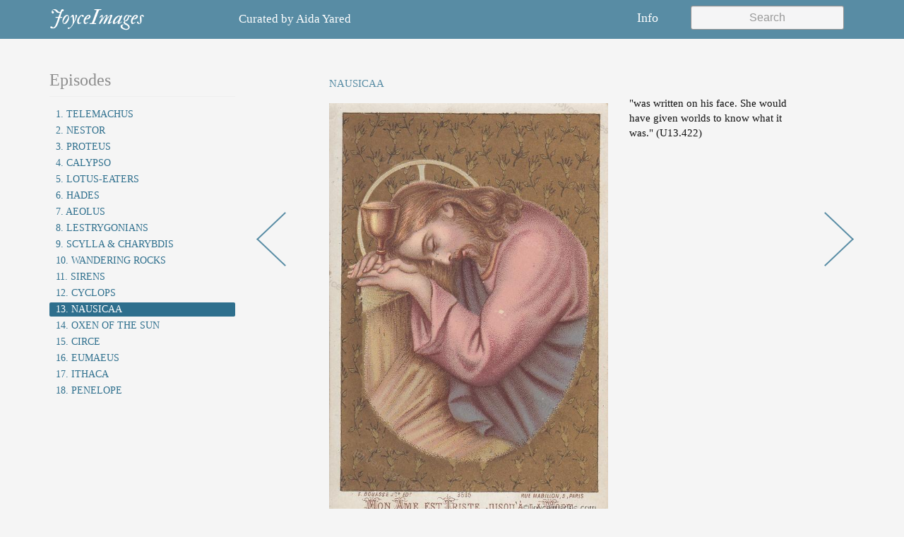

--- FILE ---
content_type: text/html; charset=utf-8
request_url: https://joyceimages.com/U13.422-7350
body_size: 3006
content:

<html>
    <head>
        <meta charset="utf-8"/>
        <meta name="viewport" content="width=device-width, initial-scale=1.0"/>
        <title>JoyceImages</title>
        <link href="https://fonts.googleapis.com/css?family=IM+Fell+Double+Pica:400,400i|Open+Sans:300" rel="stylesheet">
        <link href="https://fonts.googleapis.com/css?family=Fenix" rel="stylesheet">
        <link rel="stylesheet" type="text/css" href="//maxcdn.bootstrapcdn.com/bootstrap/3.3.7/css/bootstrap.min.css">
        <link rel="stylesheet" type="text/css" href="/media/styles/main.css">
        <link rel="icon" type="image/png" href="/media/favicon.png" />
        
        
    </head>
    <body>  
        <header>
            <nav class="navbar navbar-default">
                <div class="container">
                    <!-- Brand and toggle get grouped for better mobile display -->
                    <div class="navbar-header">
                        <button type="button" class="navbar-toggle collapsed" data-toggle="collapse" data-target="#navbar-collapse" aria-expanded="false">
                            <span class="sr-only">Toggle navigation</span>
                            <span class="icon-bar"></span>
                            <span class="icon-bar"></span>
                            <span class="icon-bar"></span>
                        </button>
                        <a class="navbar-brand" href="/">JoyceImages</a>
                    </div>

                    <div class="curated-by-header hidden-xs hidden-sm">
                      Curated by <a class="minlink" href="/cdn-cgi/l/email-protection#7c1d15181d051d0e19183c141308111d1510521f1311">Aida Yared</a>
                    </div>

                    <div class="collapse navbar-collapse" id="navbar-collapse">
                        <div class="search navbar-form navbar-right">
                            <div class="form-group">
                                <input class="search-input form-control" placeholder="Search" data-search data-results="#search-results" />
                            </div>
                        </div>

                        <ul class="nav navbar-nav navbar-right">
                            <li class="hidden-lg hidden-md">
                                <a id="chapters-modal-button" data-toggle="modal" data-target="#chapters-modal" aria-expanded="false" href="#">
                                    Episodes
                                </a>
                            </li>
                            <li>
                                <a id="info-modal-button" data-toggle="modal" data-target="#info-modal" aria-expanded="false" href="#">
                                    Info
                                </a>
                            </li>
                            <li class="hidden-xs hidden-sm">
                              <div class="fb-like" data-href="https://www.facebook.com/JoyceImages/" data-layout="button_count" data-action="like" data-size="large" data-show-faces="false" data-share="false"></div>
                            </li>
                        </ul>
                        <div id="search-results"></div>
                    </div>
                </div><!-- /.container-fluid -->
            </nav>
        </header>
        <section class="content-body">
            <div class="container">
                <div class="row">
                    
                    <div class="chapter-nav-pane col-md-3 hidden-sm hidden-xs">
                        <h3>Episodes</h3>
                        <hr>
                        <ul class="list-group">
                            
                                <li class="list-group-item ">
                                <a href="/episode/1">1. Telemachus</a>
                                </li>
                            
                                <li class="list-group-item ">
                                <a href="/episode/2">2. Nestor</a>
                                </li>
                            
                                <li class="list-group-item ">
                                <a href="/episode/3">3. Proteus</a>
                                </li>
                            
                                <li class="list-group-item ">
                                <a href="/episode/4">4. Calypso</a>
                                </li>
                            
                                <li class="list-group-item ">
                                <a href="/episode/5">5. Lotus-Eaters</a>
                                </li>
                            
                                <li class="list-group-item ">
                                <a href="/episode/6">6. Hades</a>
                                </li>
                            
                                <li class="list-group-item ">
                                <a href="/episode/7">7. Aeolus</a>
                                </li>
                            
                                <li class="list-group-item ">
                                <a href="/episode/8">8. Lestrygonians</a>
                                </li>
                            
                                <li class="list-group-item ">
                                <a href="/episode/9">9. Scylla &amp; Charybdis</a>
                                </li>
                            
                                <li class="list-group-item ">
                                <a href="/episode/10">10. Wandering Rocks</a>
                                </li>
                            
                                <li class="list-group-item ">
                                <a href="/episode/11">11. Sirens</a>
                                </li>
                            
                                <li class="list-group-item ">
                                <a href="/episode/12">12. Cyclops</a>
                                </li>
                            
                                <li class="list-group-item active">
                                <a href="/episode/13">13. Nausicaa</a>
                                </li>
                            
                                <li class="list-group-item ">
                                <a href="/episode/14">14. Oxen of the Sun</a>
                                </li>
                            
                                <li class="list-group-item ">
                                <a href="/episode/15">15. Circe</a>
                                </li>
                            
                                <li class="list-group-item ">
                                <a href="/episode/16">16. Eumaeus</a>
                                </li>
                            
                                <li class="list-group-item ">
                                <a href="/episode/17">17. Ithaca</a>
                                </li>
                            
                                <li class="list-group-item ">
                                <a href="/episode/18">18. Penelope</a>
                                </li>
                            
                        </ul>
                    </div>
                    
                    <div class="content-pane col-md-9">
                        


    <div class="chapter-listing-detail row clearfix">

        <div class="nav-button prev-button col-md-1 col-xs-1 col-sm-1">
            
              <a href="/U13.421-1087">
                  <img src="/media/images/nav-prev.png" class="img-responsive" />
              </a>
            
        </div>

        <div class="chapter-listing portrait col-md-10 col-sm-10 col-xs-10">
            <h4 class="chapter-listing-title">NAUSICAA</h4>
            <div class="chapter-listing-image">
                <img src="https://s3.amazonaws.com/joyceimages-watermarked/1766045390-1620444981-ulysses-hc-jesus-tristesse-wm.jpg" class="img-responsive" />
            </div>
            <div class="chapter-listing-text">
                <p>
                    "was written on his face. She would have given worlds to know what it was." (U13.422)
                </p>
            </div>
        </div>

        <div class="nav-button next-button col-md-1 col-xs-1 col-sm-1">
            
              <a href="/U13.423-6795">
                  <img src="/media/images/nav-next.png" class="img-responsive" />
              </a>
            
        </div>

    </div>



                    </div>
                </div>
                <div class="paginator">
                    
                    
                </div>
            </div>
        </section>
        <!-- Modal -->
        <div class="modal" id="chapters-modal" tabindex="-1" role="dialog" aria-labelledby="chapters-modal-button">
            <div class="modal-dialog" role="document">
                <div class="clearfix row">
                    <div class="col-sm-6 col-xs-6">
                        <h2><em>JoyceImages</em></h2>
                    </div>
                    <div class="col-sm-6 col-xs-6">
                        <button type="button" class="close" data-dismiss="modal">&times;</button>
                    </div>
                </div>
                <div class="modal-nav-content">
                    <div class="modal-nav-body">
                        <div class="row">
                            <div class="col-md-6 col-sm-6 col-xs-6">
                                <ul>
                                
                                    <li class="">
                                        <a href="/episode/1"
                                            class="">
                                            1. Telemachus
                                        </a>
                                    </li>
                                
                                    <li class="">
                                        <a href="/episode/2"
                                            class="">
                                            2. Nestor
                                        </a>
                                    </li>
                                
                                    <li class="">
                                        <a href="/episode/3"
                                            class="">
                                            3. Proteus
                                        </a>
                                    </li>
                                
                                    <li class="">
                                        <a href="/episode/4"
                                            class="">
                                            4. Calypso
                                        </a>
                                    </li>
                                
                                    <li class="">
                                        <a href="/episode/5"
                                            class="">
                                            5. Lotus-Eaters
                                        </a>
                                    </li>
                                
                                    <li class="">
                                        <a href="/episode/6"
                                            class="">
                                            6. Hades
                                        </a>
                                    </li>
                                
                                    <li class="">
                                        <a href="/episode/7"
                                            class="">
                                            7. Aeolus
                                        </a>
                                    </li>
                                
                                    <li class="">
                                        <a href="/episode/8"
                                            class="">
                                            8. Lestrygonians
                                        </a>
                                    </li>
                                
                                    <li class="">
                                        <a href="/episode/9"
                                            class="">
                                            9. Scylla &amp; Charybdis
                                        </a>
                                    </li>
                                
                                </ul>
                            </div>
                            <div class="col-md-6 col-sm-6 col-xs-6">
                                <ul>
                                
                                    <li>
                                        <a href="/episode/10" 
                                            class="">
                                            Wandering Rocks
                                        </a>
                                    </li>
                                
                                    <li>
                                        <a href="/episode/11" 
                                            class="">
                                            Sirens
                                        </a>
                                    </li>
                                
                                    <li>
                                        <a href="/episode/12" 
                                            class="">
                                            Cyclops
                                        </a>
                                    </li>
                                
                                    <li>
                                        <a href="/episode/13" 
                                            class="active">
                                            Nausicaa
                                        </a>
                                    </li>
                                
                                    <li>
                                        <a href="/episode/14" 
                                            class="">
                                            Oxen of the Sun
                                        </a>
                                    </li>
                                
                                    <li>
                                        <a href="/episode/15" 
                                            class="">
                                            Circe
                                        </a>
                                    </li>
                                
                                    <li>
                                        <a href="/episode/16" 
                                            class="">
                                            Eumaeus
                                        </a>
                                    </li>
                                
                                    <li>
                                        <a href="/episode/17" 
                                            class="">
                                            Ithaca
                                        </a>
                                    </li>
                                
                                    <li>
                                        <a href="/episode/18" 
                                            class="">
                                            Penelope
                                        </a>
                                    </li>
                                
                                </ul>
                            </div>
                        </div>
                    </div>
                </div>
            </div>
        </div>
        <div class="modal" id="info-modal" tabindex="-1" role="dialog" aria-labelledby="info-modal-button">
            <div class="modal-dialog" role="document">
                <div class="clearfix">
                    <div class="row">    
                        <div class="col-sm-6 col-xs-6">
                            <h2><em>JoyceImages</em></h2>
                        </div>
                        <div class="col-sm-6 col-xs-6">
                            <button type="button" class="close" data-dismiss="modal">&times;</button>
                        </div>
                    </div>
                </div>
                <div class="modal-nav-content">
                    <div class="modal-nav-body">
                        <p class="modal-nav-body-text">
                          <strong class="yellow">Email:</strong> <a href="/cdn-cgi/l/email-protection#9cfdf5f8fde5fdeef9f8dcf4f3e8f1fdf5f0b2fff3f1"><span class="email"><span class="__cf_email__" data-cfemail="91f0f8f5f0e8f0e3f4f5d1f9fee5fcf0f8fdbff2fefc">[email&#160;protected]</span></span></a><br>
                            - with <em>questions</em>, <em>comments</em>,
                            <em>suggestions</em>, or <em>corrections</em><br>
                            - for permission to use an image<br>
                            - if you would like a paper copy of 
                            a map, or a paper stereoviewer<br><br>
                        </p> 
                    </div>
                </div>
            </div>
        </div>
        <script data-cfasync="false" src="/cdn-cgi/scripts/5c5dd728/cloudflare-static/email-decode.min.js"></script><script type="text/javascript" src="//cdnjs.cloudflare.com/ajax/libs/jquery/2.2.4/jquery.min.js"></script>
        <script type="text/javascript" src="//maxcdn.bootstrapcdn.com/bootstrap/3.3.7/js/bootstrap.min.js"></script>
        <!-- Google Analytics (GA4) -->
        <script async src="https://www.googletagmanager.com/gtag/js?id=G-819FJ41NTN"></script>
        <script>
            window.dataLayer = window.dataLayer || [];
            function gtag(){dataLayer.push(arguments);}
            gtag('js', new Date());
            gtag('config', 'G-819FJ41NTN');
        </script>
        
        
        <!--- Facebook -->
        <div id="fb-root"></div>
        <script>(function(d, s, id) {
          var js, fjs = d.getElementsByTagName(s)[0];
          if (d.getElementById(id)) return;
          js = d.createElement(s); js.id = id;
          js.src = "//connect.facebook.net/en_US/sdk.js#xfbml=1&version=v2.8&appId=123981514290309";
          fjs.parentNode.insertBefore(js, fjs);
        }(document, 'script', 'facebook-jssdk'));</script>
        <!--- End Facebook -->
        <script src='/media/scripts/search.js'></script>
    <script defer src="https://static.cloudflareinsights.com/beacon.min.js/vcd15cbe7772f49c399c6a5babf22c1241717689176015" integrity="sha512-ZpsOmlRQV6y907TI0dKBHq9Md29nnaEIPlkf84rnaERnq6zvWvPUqr2ft8M1aS28oN72PdrCzSjY4U6VaAw1EQ==" data-cf-beacon='{"version":"2024.11.0","token":"6820a01f052f4326b5c9726e7f64d708","r":1,"server_timing":{"name":{"cfCacheStatus":true,"cfEdge":true,"cfExtPri":true,"cfL4":true,"cfOrigin":true,"cfSpeedBrain":true},"location_startswith":null}}' crossorigin="anonymous"></script>
</body>
</html>
